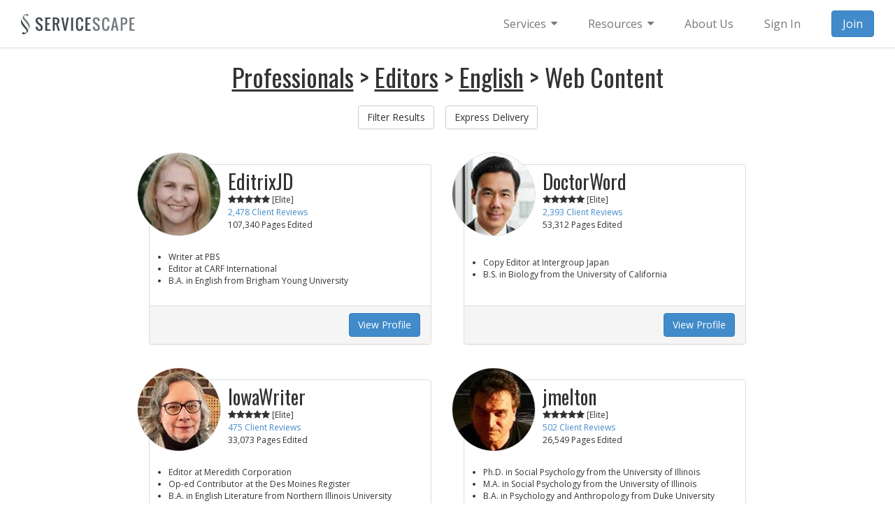

--- FILE ---
content_type: text/html; Charset=UTF-8
request_url: https://www.servicescape.com/asp/getcurrency?usd=&decimal=%2E&id=filtercurrency&_=1769021711656
body_size: -48
content:
<span id="filtercurrency">USD</span>

--- FILE ---
content_type: text/css
request_url: https://www.servicescape.com/css/directory.css?v=2.063
body_size: 1271
content:
h1 {font-family: "Oswald", "Arial Unicode MS", "Lucida Grande", "Lucida Sans Unicode", sans-serif; line-height: 1.2;}
#bodymain:has(>#services) {display: flex;}
#services {flex-grow: 1; padding-top: 30px; margin-top: -30px; padding-bottom: 30px; margin-bottom: -30px; background: no-repeat left 10%; -webkit-background-size: cover; -moz-background-size: cover; background-size: cover; background-image: url('../img/servicesbg.jpg');}
#services div {width: 40%; max-width: 550px; min-width: 290px; margin: 0 auto 0 auto;}
#services a {color: #444444; text-decoration: none;}
#services h1 {font-size: 26px; letter-spacing: 3px; padding: 5% 15px 5% 15px; margin: 30px 0 0 0; border-radius: 6px; border: 2px solid #444444; background-color: #F5F5F5; text-align: center; text-transform: uppercase;}
#services h1:hover {color: #2a6496; border: 2px solid #2a6496;}
#drill {min-height: 300px; text-align: center;}
#drill h1 {letter-spacing: normal; margin-bottom: 0;}
#drill h2 {font-size: 26px; margin-bottom: 8px;}
#drill h3 {font-size: 20px; margin: 0;}
#drill h1 a, #drill h2 a, #directory h1 a {color: #333333; text-decoration: underline;}
#drill .btn {white-space: normal; margin-bottom: 20px;}
#drill h2, #drill .btn, #express, #directory .profile {margin-top: 50px;}
#express .panel {width: 80%; min-width: 280px; margin-left: auto; margin-right: auto;}
#express h2 {font-size: 26px; margin: 0 0 20px 0;}
#express i {margin-right: 10px;}
#express .btn {margin: 10px 0 5px 0;}
#filters {margin: 10px 18px 0 18px;}
#filters a {white-space: normal; text-align: left; margin: 10px 5px 0 5px;}
#filters a>div, #filterpriceinput, #directory .credentials, #directory .panel-footer {display: table; width: 100%;}
#filters a>div>div, #filterpriceinput>div, #directory .credentials ul, #directory .panel-footer div {display: table-cell; vertical-align: middle;}
#filters a>div>div:first-child {width: 17px; padding-right: 8px;}
#filterpriceinput>div:last-child {width: 29px; padding-left: 5px;}
#filtermodal .container-fluid {padding: 0;}
#filterexpress a {margin: 20px 8px 0 8px;}
#directory {text-align: center;}
#directory h1 {letter-spacing: normal; margin-bottom: 0; margin-left: 15px; margin-right: 15px; word-wrap: break-word;}
#directory h2 {display: inline; font-size: 28px; line-height: 1;}
#directory h3 {margin: 15px 15px -6px 15px;}
#directory .profile {width: 100%; max-width: 450px; min-width: 315px; display: inline-block; vertical-align: top; font-size: 12px; text-align: left;}
#directory .profile .panel {margin: 0 23px 0 23px;}
#directory .panel-body {padding: 10px;}
#directory .photocircle {margin: -28px 10px 4px -28px; border: 1px solid #DDDDDD; background-color: #FFFFFF;}
#directory .heartcircle {margin: -28px 0 0 -28px;}
#directory .fa-coffee {line-height: 154px; margin: -48px 6px -10px -32px;}
#directory .heartdefaultpro {left: -32px !important; bottom: 39px !important;}
#directory .summary {display: inline-block; vertical-align: top; line-height: 1.5; white-space: nowrap; overflow: hidden; text-overflow: ellipsis;}
#directory .fa-star-o, #directory .fa-star-half-o, #directory .fa-star {font-size: 13px;}
#directory .credentials ul {padding: 0 0 0 17px; margin: 0;}
#directory .panel-footer div:last-child {text-align: right;}
#directory .unavailable {padding-right: 15px;}
#directory .unavailable a {color: #333;}
#directory .pager {font-size: 24px; margin-top: 35px;}
#directory .pager .fa-chevron-left {margin-right: 4px;}
#directory .pager .fa-chevron-right {margin-left: 4px;}
#directory .pager li:nth-child(2) {font-size: 21px; margin: 0 17px 0 17px;}
.mb20 {margin-bottom: 20px;}
@media (max-width: 466px) {#directory h1 {font-size: 30px;} #directory h2 {font-size: 21px; line-height: 1.1;} #directory .btn-primary {font-size: 12px;}}
@media (max-width: 767px) {#services h1 {padding: 15px;} #drill h2, #drill .btn, #express {margin-top: 40px;}}

--- FILE ---
content_type: image/svg+xml
request_url: https://www.servicescape.com/img/servicescapefooter.svg
body_size: 2281
content:
<svg xmlns="http://www.w3.org/2000/svg" width="439.107" height="78.107" fill="#fff" xmlns:v="https://vecta.io/nano"><path d="M7.085 17.787c2.019 4.141 8.183 10.105 12.123 14.751 5.153 6.365 9.598 12.104 11.362 20.336.651 3.037.434 7.413.434 7.413s2.653-3.833 2.653-13.908c0-7.68-6.466-15.962-10.609-20.307-3.133-3.539-11.114-10.713-11.114-14.854 0-3.132 1.109-6.467 5.757-6.467 1.921 0 4.447 1.717 6.064 2.829.403.102 1.919.506 2.424.102.606-.507 2.93-2.829 2.93-4.145 0-.707-.707-1.415-1.111-1.819C26.181.406 24.16.002 22.24.002c-2.021 0-5.759.708-10.105 4.345-7.473 7.106-5.455 12.933-5.05 13.44"/><path d="M16.178 45.873C.304 26.463 2.573 20.302 2.683 19.589 2.307 19.79-.192 25.664.012 29.91c.136 2.826.607 5.759 1.616 8.081 1.516 3.033 5.557 8.792 10.307 13.742 3.233 3.233 10.002 11.319 10.002 14.246 0 4.246-1.819 6.568-5.759 6.568-1.415 0-3.637-.405-5.759-2.121-1.112-.809-1.819-.908-2.223-.708-2.424 1.313-4.244 4.345-4.244 5.052 0 1.01 1.819 3.335 6.568 3.335 1.719 0 2.426-.302 3.74-.707 3.489-.969 13.029-8.158 13.28-11.401.419-5.432-2.396-9.163-11.361-20.126m54.936 19.335c-4.614 0-8.138-1.355-10.571-4.063s-3.792-6.409-4.078-11.102l7.327-1.83c.36 7.324 2.804 10.986 7.321 10.986 3.667 0 5.494-1.83 5.494-5.492 0-1.088-.149-2.093-.446-3.02-.291-.923-.748-1.773-1.353-2.546-.611-.772-1.165-1.392-1.662-1.86s-1.171-1.044-2.033-1.731l-9.155-7.326c-1.679-1.315-3.021-2.99-4.02-5.021s-1.502-4.343-1.502-6.937c0-3.778 1.171-6.782 3.518-9.014s5.454-3.348 9.331-3.348c4.158 0 7.459 1.017 9.915 3.048 2.45 2.032 3.957 4.907 4.534 8.627a68.33 68.33 0 0 1 .2 1.659l-7.327 1.832c-.017-.324-.069-.811-.143-1.459-.325-2.327-1.051-4.192-2.187-5.594s-2.799-2.103-4.992-2.103c-1.759 0-3.112.491-4.066 1.473s-1.428 2.352-1.428 4.106c0 2.88 1.217 5.292 3.661 7.239l9.155 7.324c4.883 3.949 7.327 8.669 7.327 14.163 0 3.758-1.159 6.695-3.478 8.812s-5.431 3.177-9.343 3.177m22.565-.516V13.418h20.142v5.494h-12.815v16.48h9.154v5.494h-9.154v18.31h12.815v5.494H93.679m36.355-29.298h1.828c3.055 0 5.339-.644 6.87-1.932 1.525-1.288 2.284-3.391 2.284-6.309s-.759-5.021-2.284-6.307c-1.531-1.288-3.815-1.932-6.87-1.932h-1.828zm-7.327 29.298V13.418h9.155c5.454 0 9.566 1.06 12.335 3.177s4.147 5.635 4.147 10.556c0 3.053-.543 5.608-1.633 7.669s-2.679 3.472-4.775 4.234l8.241 25.636h-7.271l-7.379-23.804h-5.494V64.69h-7.327m43.764 0l-10.988-51.272h7.327l5.408 27.468 1.885 12.818 1.947-12.818 5.408-27.468h7.328L173.797 64.69h-7.327m27.058 0V13.418h7.321V64.69h-7.321m32.717.516c-2.152 0-4.055-.306-5.693-.917s-2.987-1.453-4.032-2.531c-1.051-1.078-1.901-2.423-2.564-4.035-.656-1.612-1.119-3.332-1.388-5.164-.263-1.832-.4-3.901-.4-6.209V31.73c0-2.309.137-4.378.4-6.209.269-1.83.732-3.552 1.388-5.164.663-1.612 1.513-2.951 2.564-4.02 1.045-1.068 2.393-1.908 4.032-2.517s3.541-.917 5.693-.917c2.388 0 4.444.354 6.18 1.059s3.124 1.745 4.163 3.118 1.823 2.967 2.348 4.779.833 3.929.931 6.351l.028 1.688h-7.327v-1.631l-.115-2.59a18.96 18.96 0 0 0-.313-2.217c-.155-.762-.377-1.396-.675-1.901a6.21 6.21 0 0 0-1.113-1.402c-.445-.43-1.016-.744-1.701-.945s-1.491-.299-2.405-.299c-1.181 0-2.199.191-3.043.572-.852.381-1.515.872-1.993 1.473s-.84 1.406-1.103 2.417a17.49 17.49 0 0 0-.497 2.961c-.08.964-.113 2.151-.113 3.562V48.21l.153 3.319a16 16 0 0 0 .617 2.961c.303.982.703 1.808 1.188 2.474s1.136 1.206 1.947 1.616 1.76.615 2.844.615c1.092 0 2.023-.21 2.804-.63s1.4-.952 1.845-1.602c.451-.648.805-1.478 1.063-2.489a17.47 17.47 0 0 0 .496-2.947l.115-3.319v-1.832h7.327v1.832c0 2.651-.233 4.978-.703 6.981s-1.221 3.772-2.261 5.307-2.449 2.704-4.232 3.505-3.935 1.202-6.453 1.202m22.904-.513V13.418h20.143v5.494h-12.815v16.48h9.153v5.494h-9.153v18.31h12.815v5.494h-20.143m42.392.516c-4.615 0-8.137-1.355-10.571-4.063s-3.792-6.409-4.077-11.102l7.327-1.83c.36 7.324 2.804 10.986 7.321 10.986 3.667 0 5.495-1.83 5.495-5.492 0-1.088-.149-2.093-.445-3.02a8.04 8.04 0 0 0-1.355-2.546c-.611-.772-1.164-1.392-1.661-1.86s-1.171-1.044-2.033-1.731l-9.155-7.326c-1.679-1.315-3.021-2.99-4.02-5.021s-1.503-4.343-1.503-6.937c0-3.778 1.172-6.782 3.519-9.014s5.453-3.348 9.332-3.348c4.157 0 7.457 1.017 9.913 3.048s3.957 4.907 4.535 8.627a66.81 66.81 0 0 1 .2 1.659l-7.327 1.832c-.017-.324-.069-.811-.143-1.459-.327-2.327-1.052-4.192-2.188-5.594s-2.799-2.103-4.991-2.103c-1.76 0-3.113.491-4.067 1.473s-1.428 2.352-1.428 4.106c0 2.88 1.216 5.292 3.661 7.239l9.155 7.324c4.883 3.949 7.327 8.669 7.327 14.163 0 3.758-1.16 6.695-3.479 8.812s-5.431 3.177-9.343 3.177m35.729 0c-2.159 0-4.055-.306-5.695-.917s-2.987-1.453-4.037-2.531-1.901-2.423-2.559-4.035a22.15 22.15 0 0 1-1.387-5.164c-.269-1.832-.4-3.901-.4-6.209V31.73c0-2.309.131-4.378.4-6.209a22.21 22.21 0 0 1 1.387-5.164c.656-1.612 1.513-2.951 2.559-4.02s2.393-1.908 4.037-2.517 3.536-.917 5.695-.917c2.381 0 4.443.354 6.179 1.059s3.124 1.745 4.164 3.118 1.821 2.967 2.347 4.779c.52 1.811.833 3.929.925 6.351l.028 1.688h-7.321v-1.631l-.113-2.59c-.057-.715-.167-1.453-.315-2.217-.155-.762-.377-1.396-.673-1.901a6.57 6.57 0 0 0-1.115-1.402c-.451-.43-1.016-.744-1.707-.945-.685-.199-1.485-.299-2.399-.299-1.183 0-2.199.191-3.051.572s-1.513.872-1.987 1.473c-.48.601-.845 1.406-1.103 2.417a18.21 18.21 0 0 0-.503 2.961l-.113 3.562V48.21l.16 3.319a15.09 15.09 0 0 0 .616 2.961c.303.982.697 1.808 1.183 2.474s1.136 1.206 1.947 1.616 1.76.615 2.851.615c1.085 0 2.021-.21 2.804-.63s1.393-.952 1.844-1.602c.445-.648.8-1.478 1.057-2.489a18.09 18.09 0 0 0 .503-2.947l.113-3.319v-1.832h7.321v1.832c0 2.651-.233 4.978-.696 6.981-.469 2.001-1.223 3.772-2.261 5.307s-2.451 2.704-4.239 3.505c-1.781.801-3.928 1.202-6.447 1.202m30.685-18.824h7.327l-3.66-21.973zM346.967 64.69l10.988-51.272h7.327L376.27 64.69h-7.327l-2.747-12.818h-9.155l-2.747 12.818h-7.328m45.141-29.298h1.832c1.657 0 3.016-.096 4.079-.286 1.056-.191 1.992-.548 2.804-1.073s1.387-1.273 1.741-2.246.531-2.213.531-3.719c0-1.832-.131-3.315-.399-4.45s-.76-2.065-1.475-2.79-1.639-1.225-2.775-1.502-2.639-.414-4.507-.414h-1.832zm-7.321 29.298V13.418H397.6c8.544 0 12.821 4.883 12.821 14.65 0 4.178-1.103 7.357-3.307 9.542s-5.375 3.277-9.515 3.277h-5.493V64.69h-7.321m34.179 0V13.418h20.143v5.494h-12.821v16.48h9.155v5.494h-9.155v18.31h12.821v5.494h-20.143"/></svg>

--- FILE ---
content_type: image/svg+xml
request_url: https://www.servicescape.com/img/navigation/information.svg
body_size: 1082
content:
<svg xmlns="http://www.w3.org/2000/svg" viewBox="0 0 122.88 116.28" xmlns:v="https://vecta.io/nano"><path d="M81.82 17.38L41.05 3.87v90.67l40.77 17.66V17.38zm9.18 5.5l21.6-8.33v24.69L91 50.13V22.88zm-15.71-.47l-27.66-9.15v76.8l27.62 12.24V22.41zm18.49 73.5a1.72 1.72 0 0 1-1.55-3.07L112 82.8a1.72 1.72 0 1 1 1.55 3.06l-19.78 10zm0-11.73a1.72 1.72 0 0 1-1.55-3.07l19.78-10a1.72 1.72 0 0 1 1.55 3.07l-19.82 10zm0-11.73a1.73 1.73 0 0 1-2.31-.76 1.72 1.72 0 0 1 .76-2.31l19.78-10a1.72 1.72 0 0 1 1.55 3.07l-19.82 10zm0-11.73a1.73 1.73 0 0 1-2.35-.72 1.72 1.72 0 0 1 .76-2.31L112 47.6a1.72 1.72 0 1 1 1.55 3.07l-19.78 10zm-82.95 39a1.85 1.85 0 1 1-1.67-3.3l21.29-10.83a1.85 1.85 0 1 1 1.67 3.31L10.79 99.73zm0-12.65a1.85 1.85 0 0 1-1.67-3.31l21.29-10.82a1.85 1.85 0 0 1 1.67 3.31L10.79 87.08zm0-12.65a1.85 1.85 0 0 1-1.67-3.31l21.29-10.82a1.85 1.85 0 0 1 1.67 3.31L10.79 74.43zm0-12.65a1.85 1.85 0 1 1-1.67-3.31l21.29-10.82A1.85 1.85 0 1 1 32.12 51L10.79 61.78zm-1.06-38l21.6-8.33v24.68L9.73 51V23.76zm73.68-9.28L120.67.11a1.63 1.63 0 0 1 2.1.93 1.7 1.7 0 0 1 .11.58v94a1.63 1.63 0 0 1-1 1.5l-37.7 19a1.61 1.61 0 0 1-1.45 0L39.48 97.38 2.35 116.11a1.62 1.62 0 0 1-2.17-.72 1.58 1.58 0 0 1-.18-.73V16.2a1.63 1.63 0 0 1 1.17-1.56L38.74.15a1.65 1.65 0 0 1 1.2-.07l43.47 14.4zM119.63 4L85.08 17.31V112l34.55-17.4V4zM37.8 4L3.25 17.31V112L37.8 94.6V4z"/></svg>

--- FILE ---
content_type: image/svg+xml
request_url: https://www.servicescape.com/img/servicescape.svg
body_size: 2278
content:
<svg xmlns="http://www.w3.org/2000/svg" width="439.107" height="78.107" xmlns:v="https://vecta.io/nano"><path d="M7.085 17.787c2.019 4.141 8.183 10.105 12.123 14.751 5.153 6.365 9.598 12.104 11.362 20.336.651 3.037.434 7.413.434 7.413s2.653-3.833 2.653-13.908c0-7.68-6.466-15.962-10.609-20.307-3.133-3.539-11.114-10.713-11.114-14.854 0-3.132 1.109-6.467 5.757-6.467 1.921 0 4.447 1.717 6.064 2.829.403.102 1.919.506 2.424.102.606-.507 2.93-2.829 2.93-4.145 0-.707-.707-1.415-1.111-1.819C26.181.406 24.16.002 22.24.002c-2.021 0-5.759.708-10.105 4.345-7.473 7.106-5.455 12.933-5.05 13.44" fill="#727c7f"/><path d="M16.178 45.873C.304 26.463 2.573 20.302 2.683 19.589 2.307 19.79-.192 25.664.012 29.91c.136 2.826.607 5.759 1.616 8.081 1.516 3.033 5.557 8.792 10.307 13.742 3.233 3.233 10.002 11.319 10.002 14.246 0 4.246-1.819 6.568-5.759 6.568-1.415 0-3.637-.405-5.759-2.121-1.112-.809-1.819-.908-2.223-.708-2.424 1.313-4.244 4.345-4.244 5.052 0 1.01 1.819 3.335 6.568 3.335 1.719 0 2.426-.302 3.74-.707 3.489-.969 13.029-8.158 13.28-11.401.419-5.432-2.396-9.163-11.361-20.126m54.936 19.335c-4.614 0-8.138-1.355-10.571-4.063s-3.792-6.409-4.078-11.102l7.327-1.83c.36 7.324 2.804 10.986 7.321 10.986 3.667 0 5.494-1.83 5.494-5.492 0-1.088-.149-2.093-.446-3.02-.291-.923-.748-1.773-1.353-2.546-.611-.772-1.165-1.392-1.662-1.86s-1.171-1.044-2.033-1.731l-9.155-7.326c-1.679-1.315-3.021-2.99-4.02-5.021s-1.502-4.343-1.502-6.937c0-3.778 1.171-6.782 3.518-9.014s5.454-3.348 9.331-3.348c4.158 0 7.459 1.017 9.915 3.048 2.45 2.032 3.957 4.907 4.534 8.627a68.33 68.33 0 0 1 .2 1.659l-7.327 1.832c-.017-.324-.069-.811-.143-1.459-.325-2.327-1.051-4.192-2.187-5.594s-2.799-2.103-4.992-2.103c-1.759 0-3.112.491-4.066 1.473s-1.428 2.352-1.428 4.106c0 2.88 1.217 5.292 3.661 7.239l9.155 7.324c4.883 3.949 7.327 8.669 7.327 14.163 0 3.758-1.159 6.695-3.478 8.812s-5.431 3.177-9.343 3.177m22.565-.516V13.418h20.142v5.494h-12.815v16.48h9.154v5.494h-9.154v18.31h12.815v5.494H93.679m36.355-29.298h1.828c3.055 0 5.339-.644 6.87-1.932 1.525-1.288 2.284-3.391 2.284-6.309s-.759-5.021-2.284-6.307c-1.531-1.288-3.815-1.932-6.87-1.932h-1.828zm-7.327 29.298V13.418h9.155c5.454 0 9.566 1.06 12.335 3.177s4.147 5.635 4.147 10.556c0 3.053-.543 5.608-1.633 7.669s-2.679 3.472-4.775 4.234l8.241 25.636h-7.271l-7.379-23.804h-5.494V64.69h-7.327m43.764 0l-10.988-51.272h7.327l5.408 27.468 1.885 12.818 1.947-12.818 5.408-27.468h7.328L173.797 64.69h-7.327m27.058 0V13.418h7.321V64.69h-7.321m32.717.516c-2.152 0-4.055-.306-5.693-.917s-2.987-1.453-4.032-2.531c-1.051-1.078-1.901-2.423-2.564-4.035-.656-1.612-1.119-3.332-1.388-5.164-.263-1.832-.4-3.901-.4-6.209V31.73c0-2.309.137-4.378.4-6.209.269-1.83.732-3.552 1.388-5.164.663-1.612 1.513-2.951 2.564-4.02 1.045-1.068 2.393-1.908 4.032-2.517s3.541-.917 5.693-.917c2.388 0 4.444.354 6.18 1.059s3.124 1.745 4.163 3.118 1.823 2.967 2.348 4.779.833 3.929.931 6.351l.028 1.688h-7.327v-1.631l-.115-2.59a18.96 18.96 0 0 0-.313-2.217c-.155-.762-.377-1.396-.675-1.901a6.21 6.21 0 0 0-1.113-1.402c-.445-.43-1.016-.744-1.701-.945s-1.491-.299-2.405-.299c-1.181 0-2.199.191-3.043.572-.852.381-1.515.872-1.993 1.473s-.84 1.406-1.103 2.417a17.49 17.49 0 0 0-.497 2.961c-.08.964-.113 2.151-.113 3.562V48.21l.153 3.319a16 16 0 0 0 .617 2.961c.303.982.703 1.808 1.188 2.474s1.136 1.206 1.947 1.616 1.76.615 2.844.615c1.092 0 2.023-.21 2.804-.63s1.4-.952 1.845-1.602c.451-.648.805-1.478 1.063-2.489a17.47 17.47 0 0 0 .496-2.947l.115-3.319v-1.832h7.327v1.832c0 2.651-.233 4.978-.703 6.981s-1.221 3.772-2.261 5.307-2.449 2.704-4.232 3.505-3.935 1.202-6.453 1.202m22.904-.513V13.418h20.143v5.494h-12.815v16.48h9.153v5.494h-9.153v18.31h12.815v5.494h-20.143" fill="#3c484b"/><path d="M291.543 65.206c-4.615 0-8.137-1.355-10.571-4.063s-3.792-6.409-4.077-11.102l7.327-1.83c.36 7.324 2.804 10.986 7.321 10.986 3.667 0 5.495-1.83 5.495-5.492 0-1.088-.149-2.093-.445-3.02a8.04 8.04 0 0 0-1.355-2.546c-.611-.772-1.164-1.392-1.661-1.86s-1.171-1.044-2.033-1.731l-9.155-7.326c-1.679-1.315-3.021-2.99-4.02-5.021s-1.503-4.343-1.503-6.937c0-3.778 1.172-6.782 3.519-9.014s5.453-3.348 9.332-3.348c4.157 0 7.457 1.017 9.913 3.048s3.957 4.907 4.535 8.627a66.81 66.81 0 0 1 .2 1.659l-7.327 1.832c-.017-.324-.069-.811-.143-1.459-.327-2.327-1.052-4.192-2.188-5.594s-2.799-2.103-4.991-2.103c-1.76 0-3.113.491-4.067 1.473s-1.428 2.352-1.428 4.106c0 2.88 1.216 5.292 3.661 7.239l9.155 7.324c4.883 3.949 7.327 8.669 7.327 14.163 0 3.758-1.16 6.695-3.479 8.812s-5.431 3.177-9.343 3.177m35.729 0c-2.159 0-4.055-.306-5.695-.917s-2.987-1.453-4.037-2.531-1.901-2.423-2.559-4.035a22.15 22.15 0 0 1-1.387-5.164c-.269-1.832-.4-3.901-.4-6.209V31.73c0-2.309.131-4.378.4-6.209a22.21 22.21 0 0 1 1.387-5.164c.656-1.612 1.513-2.951 2.559-4.02s2.393-1.908 4.037-2.517 3.536-.917 5.695-.917c2.381 0 4.443.354 6.179 1.059s3.124 1.745 4.164 3.118 1.821 2.967 2.347 4.779c.52 1.811.833 3.929.925 6.351l.028 1.688h-7.321v-1.631l-.113-2.59c-.057-.715-.167-1.453-.315-2.217-.155-.762-.377-1.396-.673-1.901a6.57 6.57 0 0 0-1.115-1.402c-.451-.43-1.016-.744-1.707-.945-.685-.199-1.485-.299-2.399-.299-1.183 0-2.199.191-3.051.572s-1.513.872-1.987 1.473c-.48.601-.845 1.406-1.103 2.417a18.21 18.21 0 0 0-.503 2.961l-.113 3.562V48.21l.16 3.319a15.09 15.09 0 0 0 .616 2.961c.303.982.697 1.808 1.183 2.474s1.136 1.206 1.947 1.616 1.76.615 2.851.615c1.085 0 2.021-.21 2.804-.63s1.393-.952 1.844-1.602c.445-.648.8-1.478 1.057-2.489a18.09 18.09 0 0 0 .503-2.947l.113-3.319v-1.832h7.321v1.832c0 2.651-.233 4.978-.696 6.981-.469 2.001-1.223 3.772-2.261 5.307s-2.451 2.704-4.239 3.505c-1.781.801-3.928 1.202-6.447 1.202m30.685-18.824h7.327l-3.66-21.973zM346.967 64.69l10.988-51.272h7.327L376.27 64.69h-7.327l-2.747-12.818h-9.155l-2.747 12.818h-7.328m45.141-29.298h1.832c1.657 0 3.016-.096 4.079-.286 1.056-.191 1.992-.548 2.804-1.073s1.387-1.273 1.741-2.246.531-2.213.531-3.719c0-1.832-.131-3.315-.399-4.45s-.76-2.065-1.475-2.79-1.639-1.225-2.775-1.502-2.639-.414-4.507-.414h-1.832zm-7.321 29.298V13.418H397.6c8.544 0 12.821 4.883 12.821 14.65 0 4.178-1.103 7.357-3.307 9.542s-5.375 3.277-9.515 3.277h-5.493V64.69h-7.321m34.179 0V13.418h20.143v5.494h-12.821v16.48h9.155v5.494h-9.155v18.31h12.821v5.494h-20.143" fill="#727c7f"/></svg>